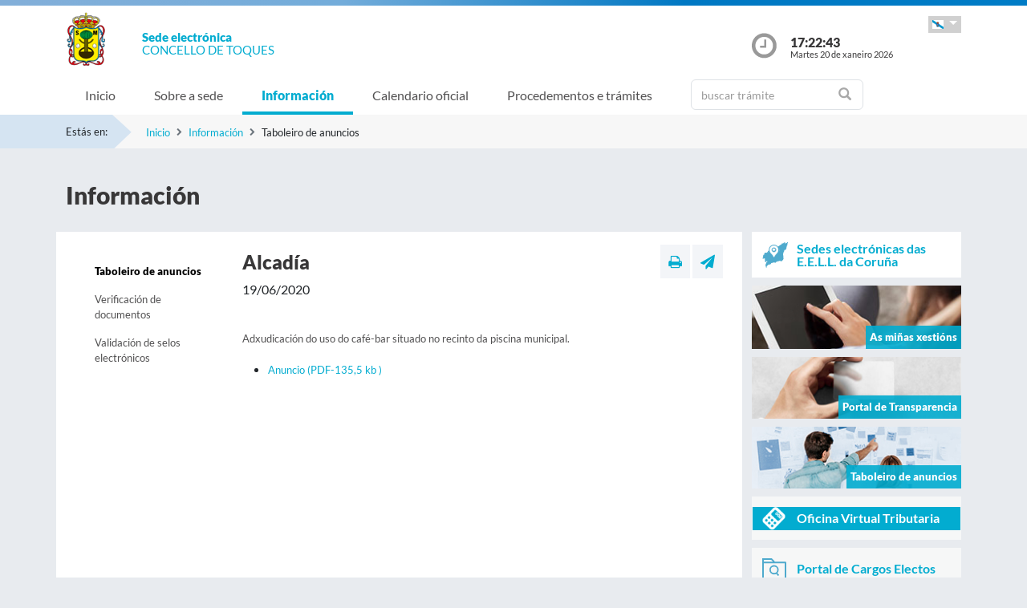

--- FILE ---
content_type: text/html;charset=UTF-8
request_url: https://sede.toques.es/sxc/gl/informacion/tablon/Noticia_Alcaldia_002.html
body_size: 24706
content:


















			
				
			

			
				
					
					
						














	
	


<!DOCTYPE html PUBLIC "-//W3C//DTD XHTML 1.0 Transitional//EN" "http://www.w3.org/TR/xhtml1/DTD/xhtml1-transitional.dtd">
<html xmlns="http://www.w3.org/1999/xhtml" xml:lang="gl">
<head>
	<meta charset="utf-8">
	<meta http-equiv="X-UA-Compatible" content="IE=11">
	<meta name="viewport" content="width=device-width, initial-scale=1, shrink-to-fit=no">
	<meta http-equiv="CACHE-CONTROL" content="no-cache"/>
	<meta http-equiv="PRAGMA" content="no-cache"/>
	<meta http-equiv="Expires" content="0"/>
	<meta http-equiv="Content-Type" content="text/html; charset=UTF-8" />
	<meta name="description" content="" />
	<meta name="keywords" content="" />
	

	
	
	
	
		
	
	
	<title> Sede electrónica  Toques - Alcadía</title>
	
	<link href="/sxc/export/system/modules/tgs.dipacoruna.subsede/resources/css/fontsGoogleapisFamilyLato.css" rel="stylesheet">
	<link href="/sxc/export/system/modules/tgs.dipacoruna.subsede/resources/css/glyphicons.css" rel="stylesheet" type="text/css">
	<link href="/sxc/export/system/modules/tgs.dipacoruna.subsede/resources/css/font-awesome.min.css" rel="stylesheet">

	<!-- Latest compiled and minified CSS -->
	<link href="/sxc/export/system/modules/tgs.dipacoruna.subsede/resources/css/bootstrap.min.css_1924498.css" rel="stylesheet">
	<link rel="shortcut icon" href="/sxc/favicon.ico" type="image/x-icon"/>
	
	<!-- Custom styles for this template -->
	<link href="/sxc/export/system/modules/tgs.dipacoruna.subsede/resources/css/subsede.css_1924561.css" rel="stylesheet" type="text/css" />
	
	<!-- librerías opcionales que activan el soporte de HTML5 para IE8 -->
	<!--[if lt IE 9]>
    <![endif]-->
	
	
		
		<link href="/sxc/export/system/modules/tgs.dipacoruna.subsede/resources/css/sede-background.css_1001081227.css" rel="stylesheet" type="text/css" />
		
		
	
	<script type="text/javascript" charset="utf-8" src="/sxc/system/modules/tgs.dipacoruna.subsede/resources/js/resources.js?locale=gl"></script>	

		
			<script type="text/javascript" src="/sxc/export/system/modules/tgs.dipacoruna.subsede/resources/js/jquery.min.js_1914089625.js"></script>
		
			<script type="text/javascript" src="/sxc/export/system/modules/tgs.dipacoruna.subsede/resources/js/js.js_1914089625.js"></script>
	
	<link rel="stylesheet" type="text/css" href="/sxc/export/system/modules/tgs.dipacoruna.subsede/resources/css/avisos.ww.min.css" />
	<link rel="stylesheet" type="text/css" href="/sxc/export/system/modules/tgs.dipacoruna.subsede/resources/css/cookieconsent.min.css" />

	<!-- Matomo Code -->
    <script type="text/javascript" src="/sxc/export/system/modules/tgs.dipacoruna.subsede/resources/js/matomo_inline.js_1914089625.js"></script>
	<!-- End Matomo Code -->
	

	<!--[if gte IE 6]>
		<link href="/sxc/export/system/modules/tgs.dipacoruna.subsede/resources/css/ie.css" rel="stylesheet" type="text/css" />
	<![endif]-->
	
</head>

						











<!-- WARNINGS -->
        
	
	

						<div class="wrap_gral">
							<!-- wrap -->
							<div class="wrap">
								














<body>
<div class="container-fluid">
	<div class="row ">
		<div class="col-md-12 barrasup"></div>
	</div>
</div>
<div class="container-fluid bgheader">
	<div class="container">
		<div class="row header">
			<div class="col-2 col-md-1 ">
				<div class="logo ">
					
  						<img id="logoCabecera" src="/sxc/export/sites/toques/recursos/images/Toques.png" alt="Toques" class="float-left d-block"/>
  					
				</div>
			</div>
			<div class="col-4 col-md-8">
				<h1>
					<span class="sedeInterior d-block"><span>Sede electr&oacute;nica</span></span>
					<span class="diputacionInterior d-block">Concello de Toques</span>
				</h1>
			</div>
			<div class="col-6 col-md-3">
				<div class="containerIdioma ">
					<div class="dropdown">
						<a class="btn dropdown-toggle idioma" href="#" role="button" id="dropdownMenuIdioma" data-bs-toggle="dropdown" aria-haspopup="true" aria-expanded="false">
							<img src="/sxc/export/system/modules/tgs.dipacoruna.subsede/resources/img/Galego.png">
						</a>
						<ul class="dropdown-menu" aria-labelledby="dropdownMenuIdioma">
							
										<li><a class="dropdown-item" title="Galego" lang="gl">
											<img src="/sxc/export/system/modules/tgs.dipacoruna.subsede/resources/img/Galego.png">Galego
										</a></li>
							
										<li><a class="dropdown-item" href="/sxc/es/informacion/tablon/Noticia_Alcaldia_002.html" title="Castellano" lang="es">
											<img src="/sxc/export/system/modules/tgs.dipacoruna.subsede/resources/img/Castellano.png">Castellano
										</a></li>
							 
						</ul>
					</div>
				</div>
				<div class="hora row ">
					<div class="col-2 col-md-2">
						<img src="/sxc/export/system/modules/tgs.dipacoruna.subsede/resources/img/clockInterior.png" class="mx-auto d-block">
					</div>
					<div class="col-9 col-md-10">
						<span class="hour interior d-block" id="hora">17:22:39</span>
						<span class="date interior d-block" id="fecha">Martes 20 de xaneiro 2026</span>
					</div>
				</div>
			</div>
		</div>
	</div>   
   









	<!-- menu -->
	
	<nav class="navbar navbar-expand-md navbar-interior bg-light">
		<div class="container">
			<a class="navbar-brand" href="#"></a>
			<button class="navbar-toggler" type="button" data-bs-toggle="collapse" data-bs-target="#navbarTogglerSede" aria-controls="navbarTogglerSede" aria-expanded="false" aria-label="Toggle navigation">
    			<span class="navbar-toggler-icon"></span>
  			</button>
			
			<div class="collapse navbar-collapse" id="navbarTogglerSede">
				<ul class="navbar-nav mr-auto ">
					
         	 			<li class='nav-item'>
							<a target="_top" href="/sxc/gl/index.html" title="Inicio" class="nav-link ">Inicio</a>
						</li>
					
         	 			<li class='nav-item'>
							<a target="_top" href="/sxc/gl/sobrelasede/" title="Sobre a sede" class="nav-link ">Sobre a sede</a>
						</li>
					
         	 			<li class='nav-item'>
							<a target="_top" href="/sxc/gl/informacion/" title="Información" class="nav-link active">Información</a>
						</li>
					
         	 			<li class='nav-item'>
							<a target="_top" href="/sxc/gl/calendario_oficial/" title="Calendario oficial" class="nav-link ">Calendario oficial</a>
						</li>
					
         	 			<li class='nav-item'>
							<a target="_top" href="/sxc/gl/procedimientosytramites/" title="Procedementos e trámites" class="nav-link ">Procedementos e trámites</a>
						</li>
					
         	 			<li class="nav-item">
							











<form method="post" class="buscForm" id="formBuscadorTramitesSup" action="/sxc/gl/procedimientosytramites/">
	<div class="row">
		<div class="col-8 col-md-12">
			<div class="inner-addon right-addon ">
				<i class="glyphicon glyphicon-search"></i>
				<input class="form-control" type="text" id="busq" name="query" placeholder="buscar trámite"/>
                <input type="hidden" name="search" value="search"/>
			</div>
		</div>
	</div>
</form>
						</li>
					
				</ul>
			</div>
		</div>
	</nav>
							</div>
						</div>
					
				
			

			 


				




<!-- migas -->





<div class="container-fluid bgbreadcum">
	<div class="container">
		<div class="estasen">Estás en:</div>
		<nav aria-label="breadcrumb">
			<ol class="breadcrumb">
					
							<li class="breadcrumb-item active" aria-current="page"><a href="/sxc/gl/" title="Inicio">Inicio</a></li>
					
							<li class="breadcrumb-item active" aria-current="page"><a href="/sxc/gl/informacion/" title="Información">Información</a></li>
				
							<li class="breadcrumb-item">Taboleiro de anuncios</li>           		 		
           						
			</ol>
		</nav>
	</div>
</div>
<!-- fin migas -->

<section class="top40">
	<div class="container">
		<div class="row">
			<div class="col-md-12">
				<h1>Información</h1>
			</div>
		</div>
	</div>
</section>

<section class="top20 bottom40">
	<div class="container">
		<div class="row">
			<div class="col-md-9 fondoContendor">
				<div class="row">
					<div class="col-md-3">
						









<nav class="navbar navbar-toggleable-md navbar-expand-md menuVertical">
	<button class="navbar-toggler" type="button" data-bs-toggle="collapse" data-bs-target="#navbar1">
    	<span class="navbar-toggler-icon"></span>
  	</button>
  	<div class="collapse navbar-collapse" id="navbar1">
    	<ul class="navbar-nav flex-column">
<!--<nav class="nav flex-column">-->
	
				<li class="nav-item">
					<a href="/sxc/gl/informacion/tablon/" title="Taboleiro de anuncios" class="nav-link active">Taboleiro de anuncios</a>
				</li>
			
				<li class="nav-item">
					<a href="/sxc/gl/informacion/verificacion_documentos/" title="Verificación de documentos" class="nav-link ">Verificación de documentos</a>
				</li>
			
				<li class="nav-item">
					<a href="/sxc/gl/informacion/validacion_sellos/" title="Validación de selos electrónicos" class="nav-link ">Validación de selos electrónicos</a>
				</li>
			
		</ul>
	</div>
</nav>
						
					</div>
					
					<div class="col-md-9">
						
		         			
							
											
			
							








<div class="row">
	<div class="col-7 col-md-9">
		
			<h2>Alcadía</h2>		
		
				<div>19/06/2020</div>
		
	</div>
	<div class="col-5 col-md-3">
		<div class="utilidades">
			<a class="util prim" href="#" title="Imprimir"><i class="fa fa-print"></i></a>
			<a class="util" href="mailto:?Subject=Alcadía&amp;body=Te invito a que visites la siguiente direcci&oacute;n: https://sede.toques.es/sxc/gl/informacion/tablon/Noticia_Alcaldia_002.html" title="Enviar a un amigo"><i class="fa fa-paper-plane"></i></a>
		</div>
	</div>
</div>
						
										

							<p class="top40">Adxudicación do uso do café-bar situado no recinto da piscina municipal.</p>
			
							
								<div class="article">
									
									
									
														
										<div class="listado-pag">
											
											<ul>
												
													
													
													
													
													<li>
														<a title="Anuncio" href="/sxc/export/sites/toques/recursos/downloads/Tablon/20200619-bases-bar-piscina.pdf" target="_blank" class='pdf'>
															
																Anuncio													
															
															
																<span>(PDF-135,5 kb )</span>
																											
														</a>
													</li>
												
											</ul>
										</div>
									
								</div>				
									
							
									
									<div class="listado-pag">									
									<ul>
											
									</ul>
									</div>
							
        				
					</div>					
				</div>
			</div>
			<div class="col-md-3">
						











	
		
		
		
		
	
	
	
		<div class="bannerTexto bottom10">
			<a href="https://entidadeslocais.dacoruna.gal/sxc/gl" title="Sedes electrónicas das E.E.L.L. da Coruña e Oficinas de Rexistro Cl@ve">
				<div class="row">
					<div class="col-2 col-sm-2">
						
							
							
								<img class="d-block" src="/sxc/export/system/modules/tgs.dipacoruna.subsede/resources/img/icon_Subsedes.png">
							
						
					</div>
					<div class="col-10 col-sm-10 labelMenuLateral">
						Sedes electrónicas das E.E.L.L. da Coruña
					</div>
				</div>
			</a>
		</div>
				<!-- columna derecha  todos -->
		<div class="bannerImg bottom10">
			<a href="https://sede.toques.es/tramitador/ciudadano?idLogica=inicio&entrada=ciudadano&idEntidad=toques&fkIdioma=GL" title="As miñas xestións - Notificacións">
				<img src="/sxc/export/system/modules/tgs.dipacoruna.subsede/resources/img/bg_bannerMisGestiones.png">
				<p>As miñas xestións</p>
			</a>
		</div>
		
		<div class="bannerImg bottom10">
			<a href="/sxc/gl/portal_transparencia/" title="Portal de Transparencia">
				
					
					
						<img src="/sxc/export/system/modules/tgs.dipacoruna.subsede/resources/img/bg_bannerTransparenciaSubsede.png">
					
				
				<p>Portal de Transparencia</p>
			</a>
		</div>
		
		<div class="bannerImg bottom10">
			<a href="/sxc/gl/informacion/" title="Taboleiro de anuncios">
				<img src="/sxc/export/system/modules/tgs.dipacoruna.subsede/resources/img/bg_bannerTablonAnuncios.jpg">
				<p>Taboleiro de anuncios</p>
			</a>
		</div>
		
				
					<div class="fondocaja bottom10 ">
						<a href="/sxc/gl/sobrelasede/oficina_virtual/" title="Acceso a Oficina Virtual Tributaria">
							<div class="row negativo">
								<div class="col-2 col-sm-2">
									<img class="d-block" src="/sxc/export/system/modules/tgs.dipacoruna.subsede/resources/img/iconos/tributarios.png" width="29">
								</div>
								<div class="col-10 col-sm-10 labelMenuLateral negativo">Oficina Virtual Tributaria</div>
							</div>
						</a>
					</div>
				
		

		
			<div class="fondocaja bottom10" >
				<a href="https://sede.toques.es/tramitador/ciudadano?idLogica=inicioCargosElectos&entrada=ciudadano&idEntidad=toques&fkIdioma=GL" title="Acceso á documentación de Órganos Colexiados">
					<div class="row">
						<div class="col-2 col-sm-2">
							<img class="d-block" src="/sxc/export/system/modules/tgs.dipacoruna.subsede/resources/img/organoscolegiados.svg" width="30">
						</div>
						<div class="col-10 col-sm-10 labelMenuLateral">
							Portal de Cargos Electos
						</div>
					</div>
				</a>
			</div>  
		
		
		
			<div class="fondocaja bottom10" >
				<a href="https://sede.toques.es/tramitador/ciudadano?idLogica=inicioPortalEmpresas&entrada=ciudadano&idEntidad=toques&fkIdioma=GL" title="Acceso á documentación de Empresas">
					<div class="row">
						<div class="col-2 col-sm-2">
							<img class="d-block" src="/sxc/export/system/modules/tgs.dipacoruna.subsede/resources/img/portal_empresas.png" width="40">
						</div>
						<div class="col-10 col-sm-10 labelMenuLateral">
							Portal de Empresas
						</div>
					</div>
				</a>
			</div>
		
		
		
		
		<div class="fondocaja bottom10">
			<!--<a href="https://sede.dacoruna.gal/sxc/gl/sobrelasede/impresos_generales/">-->
			<a href="/sxc/gl/sobrelasede/impresos_generales/" title="Impresos xerais">
				<div class="row">
					<div class="col-2 col-sm-2">
						
							
							
								<img class="d-block" src="/sxc/export/system/modules/tgs.dipacoruna.subsede/resources/img/icon_ImpresosGeneralesSubsede.png">
							
						
					</div>
					<div class="col-10 col-sm-10 labelMenuLateral">
						Impresos xerais
					</div>
				</div>
			</a>
		</div>
		
		<div class="fondocaja top10 bottom20">
			<h4 class="titulo">Outros Servizos</h4>
			<ul class="listado">
				
					
					
					
					<li ><a href="https://contrataciondelestado.es/wps/poc?uri=deeplink%3AperfilContratante&ubicacionOrganica=U7Ap9FmzozY%3D" title="Perfil do contratante" target="_blank">Perfil do contratante</a></li>
				
					
					
					
					<li ><a href="https://entidadeslocais.dacoruna.gal/sxc/recursos/enlaces/EnlacesInteres/Portal_Face" title="Entrada de Facturas Electrónicas" target="_blank">Entrada de Facturas Electrónicas</a></li>
				
					
					
					
					<li ><a href="https://entidadeslocais.dacoruna.gal/sxc/recursos/enlaces/EnlacesInteres/Portal_Notifica" title="Sistema de Notificación Electrónica" target="_blank">Sistema de Notificación Electrónica</a></li>
				
					
					
					
					<li ><a href="/sxc/gl/procedimientosytramites/tramites/Reclamacionesquejasysugerencias_N" title="Caixa de suxestións, queixas ou reclamacións" >Caixa de suxestións, queixas ou reclamacións</a></li>
				
					
					
					
					<li ><a href="https://entidadeslocais.dacoruna.gal/sxc/recursos/enlaces/Canal-Antifraude-gl" title="Canle AntiFraude" target="_blank">Canle AntiFraude</a></li>
				
					
					
					
					<li ><a href="https://entidadeslocais.dacoruna.gal/sxc/gl/actualidad/ultimas_noticias/" title="Actualidade" target="_blank">Actualidade</a></li>
				
					
					
					
					<li ><a href="/sxc/gl/informacion/verificacion_documentos/" title="Verificación de documentos" >Verificación de documentos</a></li>
				
					
					
					
					<li ><a href="https://entidadeslocais.dacoruna.gal/sxc/recursos/enlaces/EnlacesInteres/RegistroElectronicoComun" title="Rexistro Electrónico Común" target="_blank">Rexistro Electrónico Común</a></li>
				
			</ul>
		</div>
	

					
					</div>
		</div>
	</div>
</section>    	       	






			
				
			

			

			 


			
				











<footer class="site-footer invert minimal">
	<div class="footer-area-wrap">
		<div class="container">
			<div class="row">
				<div class="col-md-4">
					
						
						
						
				
						
						
							<img id="logoPieEntidad" src="/sxc/export/sites/toques/recursos/images/Toques.png" alt="Toques"/>
											
				
						
						
						
							<h5 class="top20">Concello de Toques</h5>
						
						
							<span class="d-block txtfooter">Lugar do Souto, s/n</span>
						
						
							<span class="d-block txtfooter">15806 Toques - A Coruña</span>
						
						
							<span class="d-block txtfooter">Tlf: 981 505 826</span>
						
						
							
							
								
								
									<span class="d-block txtfooter">
										Informaci&oacute;n: <a href="mailto:sede@toques.gal" title="">sede@toques.gal</a>
									</span>
									<span class="d-block txtfooter">
										<a href="/sxc/gl/contacto" title="Ir a Contacto ">
										Ir a Contacto 
										</a>
									</span>
								
							
						
					
				</div>
				<div class="col-md-4">
					<h5>ACCESOS DIRECTOS</h5>
					<ul class="footer-enlaces">
						
							
							
											
						<li>
							<a href="https://entidadeslocais.dacoruna.gal/sxc/gl">
								Sedes electrónicas das E.E.L.L. da Coruña e Oficinas de Rexistro Cl@ve
							</a>
						</li>
						<li>
							
							<a href="https://sede.toques.es/tramitador/ciudadano?idLogica=inicio&entrada=ciudadano&idEntidad=toques&fkIdioma=GL" target="_blank">
								As miñas xestións - Notificacións
							</a>
						</li>
						<li>
							<a href="/sxc/gl/portal_transparencia/" target="_blank">
								
								Portal de Transparencia
							</a>
						</li>
						<li>
							<a href="/sxc/gl/sobrelasede/impresos_generales/">
								Impresos xerais
							</a>
						</li>
						<li>
							<a href="/sxc/gl/calendario_oficial">
								
								Calendario Oficial
							</a>
						</li>
						<li>
							
							<a href="https://contrataciondelestado.es/wps/poc?uri=deeplink%3AperfilContratante&ubicacionOrganica=U7Ap9FmzozY%3D" target="_blank">
								
								Perfil do Contratante
							</a>
						</li>
						<li>
							<a href="/sxc/gl/informacion/tablon/">
								
								Taboleiro de Anuncios
							</a>
						</li>
				
					
					
						<li>
							<a href="/sxc/gl/procedimientosytramites/tramites/Reclamacionesquejasysugerencias_N">
								
								Buzón de Suxerencias, Queixas ou Reclamacións
							</a>
						</li>					
					
				
						<li>
							<a href="/sxc/gl/informacion/verificacion_documentos/">
								
								Verificación de Documentos
							</a>
						</li>
					</ul>
				</div>
				<div class="col-md-4">
					









<ul class="footer-enlaces">		
 
 	<h5>Enlaces de interese</h5>		
	
    	
        
			
            	
                
                
				
            		<li><a href="http://www.toques.gal/" title="Abre nova ventá coa páxina web do Concello de Toques" target="_blank">Concello de Toques</a></li>
						
			
		
	
 
 
	        	
			
            	
                
                
				
            		<li><a href="https://www.dacoruna.gal/" title="Abre nova ventá coa páxina web da Deputación da Coruña" target="_blank">Deputación da Coruña</a></li>
						
			
            	
                
                
				
            		<li><a href="https://www.xunta.gal" title="Abre nova ventá coa páxina web da Xunta de Galicia" target="_blank">Xunta de Galicia</a></li>
						
			
            	
                
                
				
            		<li><a href="https://administracion.gob.es/" title="Abre nova ventá coa páxina web de Punto Acceso Xeral" target="_blank">Punto Acceso Xeral</a></li>
						
			
            	
                
                
				
            		<li><a href="https://bop.dacoruna.gal/" title="Abre nova ventá coa páxina web do BOP A Coruña" target="_blank">BOP</a></li>
						
			
            	
                
                
				
            		<li><a href="https://www.xunta.gal/diario-oficial-galicia/" title="Abre nova ventá coa páxina web do Diario Oficial de Galicia" target="_blank">DOG</a></li>
						
			
            	
                
                
				
            		<li><a href="https://boe.es/" title="Abre nova ventá coa páxina web do Boletín Oficial do Estado" target="_blank">BOE</a></li>
						
			
            	
                
                
				
            		<li><a href="https://www.dnie.es/" title="Abre nova ventá coa páxina web do DNIe" target="_blank">eDNI</a></li>
						
			
            	
                
                
				
            		<li><a href="https://valide.redsara.es" title="Abre nova ventá coa páxina web de Validacións" target="_blank">Validacións</a></li>
						
			
            	
                
                
				
            		<li><a href="https://www.fnmt.es/" title="FNMT" target="_blank">FNMT</a></li>
						
			
            	
                
                
				
            		<li><a href="https://www1.sedecatastro.gob.es/" title="Oficina Virtual do Catastro" >Oficina Virtual do Catastro</a></li>
						
			
									
										<li>
											<a href="https://sede.dacoruna.gal">
												Sede Electrónica Deputación Provincial da Coruña
											</a>
										</li>
									
		
	
	
 
 </ul>
			

				</div>
			</div>
		</div>
	</div>
	<div class="footer-container container">
		<div class="site-info">
			<div class="footer-links">
				<ul class="inline-list footlink">				
					<li class="pieConResaltado">
						<a href="/sxc/gl/soporte" target="_top" title="Soporte técnico">
							Soporte técnico
						</a> - 
					</li>
					<li>
						<a href="/sxc/gl/accesibilidad" target="_top" title="Accesibilidade">
							Accesibilidade
						</a> - 
					</li>
					<li>
						<a href="/sxc/gl/mapaweb" target="_top" title="Mapa web">
							Mapa web
						</a> - 
					</li>
					<li>
						<a href="/sxc/gl/avisolegal" target="_top" title="Aviso legal">
							Aviso legal
						</a> - 
					</li>
						
							
							
								<li>
									<a href="/sxc/gl/sobrelasede/proteccion_datos/" target="_top" title="Privacidade">
										Privacidade
									</a> - 
								</li>
							
						

					
					
					
					<li class="pieConResaltado">
						<a href="/sxc/gl/ayuda" target="_top" title="Axuda">
							Axuda
						</a>
					</li>
				</ul>
			</div>
			<div class="footer-container">
				<div class="footer-copyright">&copy; 2026 Plataforma de Administraci&oacute;n Electr&oacute;nica · Deputación Provincial da Coruña</div>
			</div>
		</div>
	</div>	
	<div class="footer-container container">
		<div class="row">
			<div class="col-md-4">
			
			
		
					<a href="https://sede.dacoruna.gal" title="Sede Deputación da Coruña" target="_blank">
							<img src="https://sede.dacoruna.gal/sxc/export/sites/diputacion/recursos/images/logoDiputacionNegativo.svg"  title="Sede Diputación de A Coruña" id="logoConcelloDixital" class="pieLogos">
					</a>
			</div>			
			<div class="col-md-4">
			
			
		
					<a href="https://entidadeslocais.dacoruna.gal/sxc/recursos/enlaces/Varios/concelloDixital" title="Concello Dixital" target="_blank">
							<img src="https://sede.dacoruna.gal/sxc/export/sites/diputacion/recursos/images/TEDEC24_20211220_Imagotipo-fondo-transparente-vectorial_3.svg"  title="Diputación Provincial de A Coruña" id="logoConcelloDixital" class="pieLogos">
					</a>
			</div>					
			<div class="col-md-4">			
							
								
								
									<a href="https://sede.dacoruna.gal/sxc/gl/sobrelasede/seguridad" title="ENS">
										<img src="https://sede.dacoruna.gal/sxc/export/sites/diputacion/recursos/images/distintivo_ens_certificacion_MEDIA_165x201.png"  title="ENS" class="pieLogos">
									</a>
								
							
			</div>
		</div>
	</div>		
</footer>	


<!-- jQuery library -->
<script src="/sxc/export/system/modules/tgs.dipacoruna.subsede/resources/js/jquery-ui.min.js_1924499.js"></script>

<script src="/sxc/export/system/modules/tgs.dipacoruna.subsede/resources/js/datepicker_languages.js_1924498.js"></script>
<script src="/sxc/export/system/modules/tgs.dipacoruna.subsede/resources/js/calendario.js_1924498.js"></script>

<!-- Popper JS -->
<!--<script src="/sxc/system/modules/tgs.dipacoruna.subsede/resources/js/popper.min.js?001"></script>-->

<!-- Latest compiled JavaScript -->
<script src="/sxc/export/system/modules/tgs.dipacoruna.subsede/resources/js/bootstrap.bundle.min.js_1924498.js"></script>

				




--- FILE ---
content_type: text/css
request_url: https://sede.toques.es/sxc/export/system/modules/tgs.dipacoruna.subsede/resources/css/sede-background.css_1001081227.css
body_size: 42
content:







	









	
			#cuerpo{
				background: url('/sxc/recursos/images/toques.jpg') no-repeat top center fixed; 
				background-size: cover;"
			}		
	